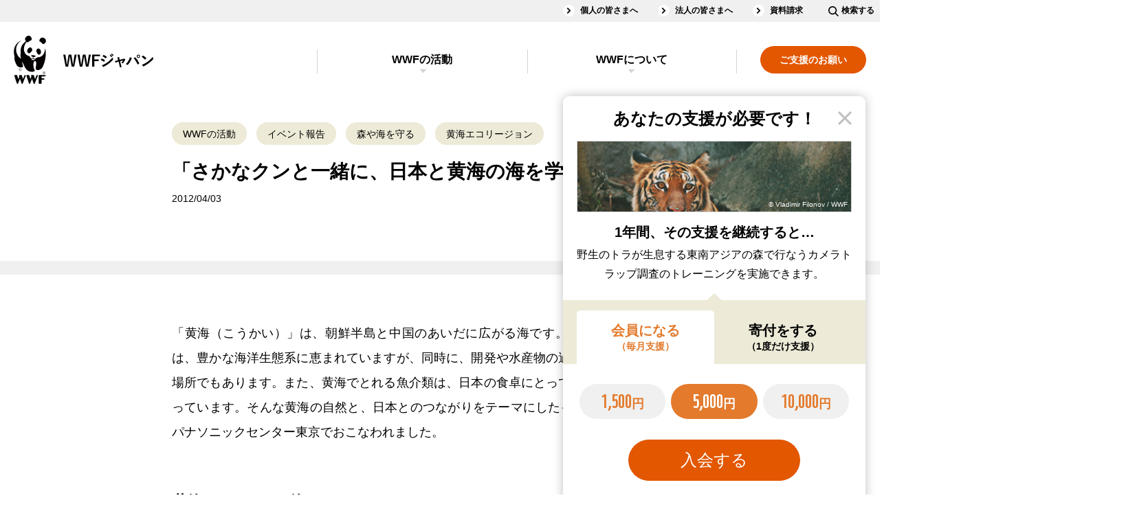

--- FILE ---
content_type: text/html;charset=utf-8
request_url: https://www.wwf.or.jp/activities/eventreport/2334.html
body_size: 13041
content:
<!DOCTYPE html><html>
<head>
<meta http-equiv="Content-Type" content="text/html; charset=utf-8"><meta name="author" content="WWFジャパン">
<meta name="description" content="「黄海（こうかい）」は、朝鮮半島と中国のあいだに広がる海です。広大な大陸棚を持つ黄海は、豊かな海洋生態系に恵まれていますが、同時に、開発や水産物の過剰利用が心配されている場所でもあります。また、黄海でとれる魚介類は、日本の食卓にとっても、欠かせないものとなっています。そんな黄海の自然と、日本とのつながりをテーマにしたイベントが、2012年3月にパナソニックセンター東京でおこなわれました。">
<meta name="keywords" content="森や海を守る,黄海エコリージョン,海洋の保全,持続可能な漁業の推進,中国,韓国,渡り鳥">
<title>「さかなクンと一緒に、日本と黄海の海を学ぼう」を開催 ｜WWFジャパン</title>
<meta name="viewport" content="width=device-width">
<meta name="robots" content="max-image-preview:large">
<meta property="og:title" content="「さかなクンと一緒に、日本と黄海の海を学ぼう」を開催">
<meta property="og:type" content="article">
<meta property="og:description" content="「黄海（こうかい）」は、朝鮮半島と中国のあいだに広がる海です。広大な大陸棚を持つ黄海は、豊かな海洋生態系に恵まれていますが、同時に、開発や水産物の過剰利用が心配されている場所でもあります。また、黄海でとれる魚介類は、日本の食卓にとっても、欠かせないものとなっています。そんな黄海の自然と、日本とのつながりをテーマにしたイベントが、2012年3月にパナソニックセンター東京でおこなわれました。">
<meta property="og:url" content="https://www.wwf.or.jp/activities/eventreport/2334.html">
<meta property="og:image" content="https://www.wwf.or.jp/shared/images/ogp.jpg">
<meta property="og:site_name" content="WWFジャパン">
<meta property="og:locale" content="ja_JP">
<meta property="fb:page_id" content="123353001068293">
<meta property="fb:app_id" content="401429776626229">
<meta property="article:publisher" content="https://www.facebook.com/WWFJapan">
<meta name="twitter:card" content="summary_large_image">
<meta name="twitter:site" content="@WWFJapan">
<meta name="format-detection" content="telephone=no">


<link rel="canonical" href="https://www.wwf.or.jp/activities/eventreport/2334.html">


<link rel="stylesheet" href="/shared/css/slick/slick.css">
<link rel="stylesheet" href="/shared/css/slick/slick-theme.css">
<link rel="stylesheet" href="/shared/css/screen_2018.css?230919" media="all">
<link rel="stylesheet" href="/shared/css/print.css" media="print">
<link rel="stylesheet" type="text/css" href="/shared/css/blog_font.css" media="all" />
<!--[if lt IE 9]>
<script src="/shared/js/html5shiv.js"></script>
<![endif]-->

<style>
  p {
    text-align: justify;
    text-justify: inter-character;
  }

  @media screen and (max-width: 769px) {
    @keyframes keyframes1 {
      0% {
        bottom: -517px;
      }
      to {
        bottom: -690px;
      }
    }
    #cvTab_content {
      animation: keyframes1 2.5s;
    }
  }
  @media screen and (min-width: 757px), print {
    @keyframes keyframes2 {
      0% {
        bottom: -199px;
      }
      to {
        bottom: -719px;
      }
    }
    #cvTab_content {
      animation: keyframes2 3s;
    }
    ul {
      padding: 5px 0 0;
      margin: 0 20px 34px 54px;
      font-size: 18px;
      line-height: 1.75;
    }
    ol {
      padding: 5px 0 0;
      margin: 0 20px 34px 54px;
      font-size: 18px;
      line-height: 1.75;
    }
    .mainTitle,
    h1 {
      font-size: 52px;
      line-height: 1.3076923;
      margin-bottom: 7px;
    }
    .titStyle1,
    h2 {
      font-size: 42px;
      line-height: 1.4047619;
      margin-top: 67px;
      margin-bottom: 30px;
    }
    .titStyle2,
    h3 {
      font-size: 32px;
      line-height: 1.4375;
      margin: 72px 0 33px;
    }
    .mainTitle + p,
    h1 + p {
      margin-top: 32px;
      margin-bottom: 24px;
    }
    p {
      font-size: 18px;
      line-height: 2;
      margin-bottom: 31px;
    }
  }
  
  @media screen and (max-width: 756px) {
    .mainTitle,
    h1 {
      font-size: 35px;
      line-height: 1.3571428;
      margin-bottom: 10.5px;
    }
    .titStyle1,
    h2 {
      font-size: 31px;
      line-height: 1.4032258;
      margin: 50px 0 33px;
    }
    .titStyle2,
    h3 {
      font-size: 25px;
      line-height: 1.46;
      margin: 50px 0 28px;
    }
    p {
      font-size: 16px;
      line-height: 2;
      margin-bottom: 22.5px;
    }
  }
</style>



 

<script>
    window.dataLayer = window.dataLayer || [];
    dataLayer.push({
        'datePublished': '2012-04-03',
        'mainTheme': '森や海を守る'
    });
</script>

<!-- Google Tag Manager -->
<script>(function(w,d,s,l,i){w[l]=w[l]||[];w[l].push({'gtm.start':
new Date().getTime(),event:'gtm.js'});var f=d.getElementsByTagName(s)[0],
j=d.createElement(s),dl=l!='dataLayer'?'&l='+l:'';j.async=true;j.src=
'https://www.googletagmanager.com/gtm.js?id='+i+dl;f.parentNode.insertBefore(j,f);
})(window,document,'script','dataLayer','GTM-PLMW');</script>
<!-- /Google Tag Manager --><script type="application/ld+json">
{
  "@context": "https://schema.org",
  "@type": "Article",
  "headline": "「さかなクンと一緒に、日本と黄海の海を学ぼう」を開催",
  "image": [
    "https://www.wwf.or.jp/shared/images/intro_structured_data/eyecatch.png"  
   ],
  "datePublished": "2012-04-03T10:12+09:00",
  "dateModified": "2012-04-03T10:59+09:00",
  "author": {
    "@type": "Organization",
    "name": "WWFジャパン"
  }
}
</script>
</head>
<body class="drawer drawer--right">
<!-- ↓GTM -->
<noscript><iframe src="https://www.googletagmanager.com/ns.html?id=GTM-PLMW"
height="0" width="0" style="display:none;visibility:hidden"></iframe></noscript>
<!-- ↑GTM -->
<div id="fb-root"></div>
<script>(function(d, s, id) {
  var js, fjs = d.getElementsByTagName(s)[0];
  if (d.getElementById(id)) return;
  js = d.createElement(s); js.id = id;
  js.src = "//connect.facebook.net/ja_JP/all.js#xfbml=1&appId=161247427293600";
  fjs.parentNode.insertBefore(js, fjs);
}(document, 'script', 'facebook-jssdk'));</script>
<div id="wrapperArea">
<header id="headerArea">
	<div class="headerArea-pc">
		<nav class="headerArea-nav clearfix">
			<div class="headerArea-nav__inline-gray clearfix">
				<ul class="headerArea-nav__inline-gray-list"><!--
					--><li><a href="/members/">個人の皆さまへ</a></li><!--
					--><li><a href="/corp/">法人の皆さまへ</a></li><!--
					--><li><a href="/support/application/">資料請求</a></li><!--
					--><li class="searchInput__pc"><dl><dt class="searchInput__pc-btn"><img src="/shared/svg/icons_search.svg" alt=""><span class="searchInput__pc-btn_text">検索する</span></dt><dd class="searchInput__pc-toggle"><form id="cse-search-box" action="/search.html" class="pc-searchform">
							<input type="hidden" name="cx" value="003703045657839985411:3hzf67cfykc" />
							<input type="hidden" name="ie" value="UTF-8" />
							<input type="text" name="q" size="31" class="pc-searchform-input" />
							<button type="submit" name="sa" value="送信" class="pc-searchform-submit" />
							</form>
							<script type="text/javascript" src="//www.google.com/cse/brand?form=cse-search-box&lang=ja"></script></dd></dl></li><!--
				--></ul>
			</div>
			<div class="headerArea-nav__inline clearfix">
				<p class="headerArea-nav__logo"><a href="/"><img src="/shared/svg/icons_title.svg" alt="WWFジャパン"></a></p>
				<div class="headerArea-pc__drawer-nav clearfix">
					<ul class="headerArea-nav__cv">
						<li><a href="/support/"><span>ご支援のお願い</span></a></li>
					</ul>
					<div id="headerAccordionPC" class="headerArea-nav__inline-accordionBox headerArea-nav__accordionBox">
						<dl class="headerArea-nav__inline-accordion headerArea-nav__accordion">
							<dt><a id="headerActivities" href="/activities/">WWFの活動</a></dt>
							<dd><ul>
								<li class="group-nr"><a href="/activities/news_and_reports/">ニュース・活動報告<small style="display: none">New!</small></a></li>
								<li class="group-ev"><a href="/event/">イベント<small style="display: none">New!</small></a></li>
								<li class="group-pj"><a href="/activities/project/">注目の活動特集<small style="display: none">New!</small></a></li>
								<li class="group-sb"><a href="/staffblog/">スタッフブログ<small style="display: none">New!</small></a></li>
							</ul></dd>
						</dl>
						<dl class="headerArea-nav__inline-accordion headerArea-nav__accordion">
							<dt><a id="headerAbout" href="/aboutwwf/">WWFについて</a></dt>
							<dd><ul>
								<li><a href="/aboutwwf/japan/">WWFジャパンについて</a></li>
								<li><a href="/aboutwwf/earth/">環境問題とは？</a></li>
								<li><a href="/aboutwwf/history/">WWFの歴史</a></li>
							</ul></dd>
						</dl>
						<div class="headerArea-nav__inline-gray">
							<ul class="headerArea-nav__inline-gray-list"><!--
								--><li><a href="/magazine/">メールマガジン</a></li><!--
								--><li><a href="/info/faq/">よくあるご質問</a></li><!--
							--></ul>
						</div>
					</div>
				</div>
			</div>
		</nav>
	</div>
	<div class="headerArea-sp">
		<nav class="headerArea-nav clearfix">
			<div class="headerArea-nav__inline clearfix">
				<p class="headerArea-nav__logo"><a href="/"><img src="/shared/svg/icons_title.svg" alt="WWFジャパン"></a></p>
				<button type="button" class="drawer-toggle drawer-hamburger">
					<span class="sr-only">toggle navigation</span>
					<span class="drawer-hamburger-icon"></span>
				</button>
				<div class="drawer-nav">
					<div class="drawer-menu">
						<div class="drawer-body">
							<div class="searchInput__sp"><form id="sp-cse-search-box" action="/search.html" class="sp-searchform">
									<input type="hidden" name="cx" value="003703045657839985411:3hzf67cfykc" />
									<input type="hidden" name="ie" value="UTF-8" />
									<input type="text" name="q" size="31" class="sp-searchform-input" />
									<button type="submit" name="sa" value="送信" class="sp-searchform-submit" />
								</form>
								<script type="text/javascript" src="//www.google.com/cse/brand?form=cse-search-box&lang=ja"></script></div>
							<ul class="headerArea-nav__cv">
								<li><a href="/support/"><span>ご支援のお願い</span></a></li>
							</ul>
							<div id="headerAccordionSP" class="headerArea-nav__inline-accordionBox headerArea-nav__accordionBox">
								<dl class="headerArea-nav__inline-accordion headerArea-nav__accordion">
									<dt><a href="/activities/">WWFの活動</a></dt>
									<dd><ul>
										<li><a href="/activities/">WWFの活動</a></li>
										<li class="group-nr"><a href="/activities/news_and_reports/">ニュース・活動報告<small style="display: none">New!</small></a></li>
										<li class="group-ev"><a href="/event/">イベント<small style="display: none">New!</small></a></li>
										<li class="group-pj"><a href="/activities/project/">注目の活動特集<small style="display: none">New!</small></a></li>
										<li class="group-sb"><a href="/staffblog/">スタッフブログ<small style="display: none">New!</small></a></li>
									</ul></dd>
								</dl>
								<dl class="headerArea-nav__inline-accordion headerArea-nav__accordion">
									<dt><a href="/aboutwwf/">WWFについて</a></dt>
									<dd><ul>
										<li><a href="/aboutwwf/">WWFについて</a></li>
										<li><a href="/aboutwwf/japan/">WWFジャパンについて</a></li>
										<li><a href="/aboutwwf/earth/">環境問題とは？</a></li>
										<li><a href="/aboutwwf/history/">WWFの歴史</a></li>
									</ul></dd>
								</dl>
							</div>
							<ul class="headerArea-nav__inline-another"><!--
								--><li><a href="/members/">個人の皆さまへ</a></li><!--
								--><li><a href="/corp/">法人の皆さまへ</a></li><!--
								--><li><a href="/magazine/">メールマガジン</a></li><!--
								--><li><a href="/info/faq/">よくあるご質問</a></li><!--
								--><li><a href="/support/application/">資料請求</a></li><!--
							--></ul>
						</div>
					</div>
				</div>
			</div>
		</nav>
	</div>
</header>
  <div class="drawer-container t-gutter" role="main">
<div id="popupCvTab">
	<div id="cvTab_overlay" class="popup-overlay"></div>
	<dl id="cvTab_content" class="popup supportArea">
		<dt id="cvTab_header" class="supportArea__title">あなたの支援が必要です！</dt>
		<dd id="cvTab_body">
			<div class="ifsupport ifsupport__monthly1000" data-support_content="1">
				<div class="supportArea__image"><figure><img src="/shared/images/2018/supportArea__image_1000_popup.jpg" alt="" class="objectFitImage"><figcaption>&copy; Natalie Bowes / WWF-Canada</figcaption></figure></div>
				<h3 class="supportArea__title">1年間その支援を継続すると&hellip;</h3>
				<p>南米のチリで海の大切さを伝え、地域の人たちにも<br class="spInline">その保全に参加してもらう普及活動を<br class="spInline">1回実施できます。</p>
			</div>
			<div class="ifsupport ifsupport__monthly5000 checked" data-support_content="2">
				<div class="supportArea__image"><figure><img src="/shared/images/2018/supportArea__image_5000_popup.jpg" alt="" class="objectFitImage"><figcaption>&copy; Vladimir Filonov / WWF</figcaption></figure></div>
				<h3 class="supportArea__title">1年間、その支援を継続すると&hellip;</h3>
				<p>野生のトラが生息する東南アジアの森で行なう<br class="spInline">カメラトラップ調査のトレーニングを<br class="spInline">実施できます。</p>
			</div>
			<div class="ifsupport ifsupport__monthly10000" data-support_content="3">
				<div class="supportArea__image"><figure><img src="/shared/images/2018/supportArea__image_10000_popup.jpg" alt="" class="objectFitImage"><figcaption>&copy; Ola Jennersten / WWF-Sweden</figcaption></figure></div>
				<h3 class="supportArea__title">1年間、その支援を継続すると&hellip;</h3>
				<p>スマトラの熱帯林で、<br class="spInline">違法伐採や野生動物の密猟を防ぐパトロールを<br class="spInline">14日間、支えることができます。</p>
			</div>
			<div class="ifsupport ifsupport__once1000" data-support_content="4">
				<div class="supportArea__image"><figure><img src="/shared/images/2018/supportArea__image_1000_popup.jpg" alt="" class="objectFitImage"><figcaption>&copy; Natalie Bowes / WWF-Canada</figcaption></figure></div>
				<h3 class="supportArea__title">毎月この金額を一年ご寄付頂くと&hellip;</h3>
				<p>南米のチリで海の大切さを伝え、地域の人たちにも<br class="spInline">その保全に参加してもらう普及活動を<br class="spInline">1回実施できます。</p>
			</div>
			<div class="ifsupport ifsupport__once5000" data-support_content="5">
				<div class="supportArea__image"><figure><img src="/shared/images/2018/supportArea__image_5000_popup.jpg" alt="" class="objectFitImage"><figcaption>&copy; Vladimir Filonov / WWF</figcaption></figure></div>
				<h3 class="supportArea__title">毎月この金額を一年ご寄付頂くと&hellip;</h3>
				<p>野生のトラが生息する東南アジアの森で行なう<br class="spInline">カメラトラップ調査のトレーニングを<br class="spInline">実施できます。</p>
			</div>
			<div class="ifsupport ifsupport__once10000" data-support_content="6">
				<div class="supportArea__image"><figure><img src="/shared/images/2018/supportArea__image_10000_popup.jpg" alt="" class="objectFitImage"><figcaption>&copy; Ola Jennersten / WWF-Sweden</figcaption></figure></div>
				<h3 class="supportArea__title">毎月この金額を一年ご寄付頂くと&hellip;</h3>
				<p>スマトラの熱帯林で、<br class="spInline">違法伐採や野生動物の密猟を防ぐパトロールを<br class="spInline">14日間、支えることができます。</p>
			</div>
			<div class="supportArea__choose">
				<ul class="supportArea__tab">
					<li class="current" data-click="tab" data-target_content="1">会員になる<small>（毎月支援）</small></li>
					<li data-click="tab" data-target_content="2">寄付をする<small>（1度だけ支援）</small></li>
				</ul>
				<div class="supportArea__contents">
					<div class="supportArea__content" data-tab_content="1">
						<form action="https://my.wwf.or.jp/forms/s/membership" method="get" target="_blank">
						<input type="hidden" name="button" id="Admission" value="1">
						<ul class="btn">
							<li><input type="radio" name="member" id="popup_monthly1000" class="monthly1000" value="m1000" data-click="support" data-target_content="1"><label for="popup_monthly1000"><span class="num">1,500</span>円<span class="animation"></span></label></li>
							<li><input type="radio" name="member" id="popup_monthly5000" class="monthly5000" value="m5000" checked="checked" data-click="support" data-target_content="2"><label for="popup_monthly5000"><span class="num">5,000</span>円<span class="animation"></span></label></li>
							<li><input type="radio" name="member" id="popup_monthly10000" class="monthly10000" value="m10000" data-click="support" data-target_content="3"><label for="popup_monthly10000"><span class="num">10,000</span>円<span class="animation"></span></label></li>
						</ul>
						<ul class="btn supportArea__submit">
							<li><span class="frame"></span><input type="submit" value="入会する"><span class="animation"></span></li>
						</ul>
						</form>
					</div>
					<div class="supportArea__content" data-tab_content="2" style="display: none;">
						<form action="https://my.wwf.or.jp/forms/s/donation" method="get" target="_blank">
						<ul class="btn">
							<li><input type="radio" name="gaku" value="1000" id="popup_once1000" class="once1000" data-click="support" data-target_content="4"><label for="popup_once1000"><span class="num">1,000</span>円<span class="animation"></span></label></li>
							<li><input type="radio" name="gaku" value="5000" id="popup_once5000" class="once5000" checked="checked" data-click="support" data-target_content="5"><label for="popup_once5000"><span class="num">5,000</span>円<span class="animation"></span></label></li>
							<li><input type="radio" name="gaku" value="10000" id="popup_once10000" class="once10000" data-click="support" data-target_content="6"><label for="popup_once10000"><span class="num">10,000</span>円<span class="animation"></span></label></li>
						</ul>
						<ul class="btn supportArea__submit">
							<li><span class="frame"></span><input type="submit" value="寄付する"><span class="animation"></span></li>
						</ul>
						</form>
					</div>
				</div>
			</div>
		</dd>
	</dl>
</div>


  <input type="hidden" name="article-id" value="2334"/>
  <input type="hidden" name="article-kind" value="7"/>
  <div id="bodyArea">
    <section>
      <div class="bodyAreaBg clearfix">
        <div class="articleBody sectionBody__pc-780 sectionBody__sp moreButtonAutoSp">
          <ul class="tablink">
            <li>
              <a href="/activities/list_all.html">WWFの活動</a>
            </li>
            <li>
              <a href="/activities/eventreport/" >イベント報告</a>
            </li>

            <li>
              <a href="/tags_ft_2/">森や海を守る</a>
            </li>
            <li>
              <a href="/tags_c_20/">黄海エコリージョン</a>
            </li>
          </ul>
          <h1 class="mainTitle">
            「さかなクンと一緒に、日本と黄海の海を学ぼう」を開催
          </h1>
          <div class="articleInfo clearfix">
            <p class="articleDate">2012/04/03</p>

            <!-- /articleInfo -->
          </div>
          <div class="hr01_separate"><hr></div>
  <p class="readText">「黄海（こうかい）」は、朝鮮半島と中国のあいだに広がる海です。広大な大陸棚を持つ黄海は、豊かな海洋生態系に恵まれていますが、同時に、開発や水産物の過剰利用が心配されている場所でもあります。また、黄海でとれる魚介類は、日本の食卓にとっても、欠かせないものとなっています。そんな黄海の自然と、日本とのつながりをテーマにしたイベントが、2012年3月にパナソニックセンター東京でおこなわれました。</p> <h2><span>黄海ってどんな海？</span></h2> <div class="twoColumnsType3 clearfix"><div class="column"><p>2012年3月10日～21日には、パネル展「黄海エコリージョン展 ～おとなりの海、黄海について知ろう～」と、「さかなクンイラスト展」が開かれました。</p> <p>黄海は日本のすぐ隣にある海ですが、あまり日本で知られているとはいえません。「こうかい」と聞くと、アラビア半島とアフリカ大陸の間にある「紅海」を連想する人のほうが多いくらいです。</p> <p>そこで、「黄海エコリージョン展」では、黄海の風景や、そこにすむ生きもの、人と海とのつながりなどについて、子どもたちにもすぐわかる展示を用意しました。黄海にすむ「アザラシくん」が案内役になって、引き潮になると現れる広大な干潟のことや、人間にとっても、動物にとっても大切な自然であることなどを紹介しました。</p> <p>また、併設して、おさかな博士として有名な「さかなクン」のイラスト展も公開されました。黄海には、日本の海と共通する生きものもいっぱいいます。</p> <p>会場には、さかなクンが描いた黄海にすむ魚のイラスト20点が並びました。何でもかんでも食べてしまう大食いの「タラ」や、アシカのような鳴き声を出す「オオニベ」など、生きものたちそれぞれの特徴を絶妙にとらえたさかなクンのイラストに、みんな釘付けでした。</p> <h2><span>満員御礼のトークショー</span></h2> <p>週末にあたる3月17日と18日には、さかなクンのトークショーも開かれました。1日に２ステージ、合計４ステージのトークショーは、毎回すべて満席（1回の定員は300名）。多くの方々に「おとなりの海・黄海」をご紹介することができました。</p> <!-- /column --></div> <div class="columnEnd"><div class="image"><form mt:asset-id="8848" class="mt-enclosure mt-enclosure-image" style="display: inline;"><img width="200" height="301" alt="20120403a.jpg" src="/activities/2012/04/03/20120403a.jpg" class="mt-image-none" style="" /></form></div> <div class="image"><form mt:asset-id="8849" class="mt-enclosure mt-enclosure-image" style="display: inline;"><img width="200" height="158" alt="20120403b.jpg" src="/activities/2012/04/03/20120403b.jpg" class="mt-image-none" style="" /></form></div> <p class="caption">満員御礼！さかなクンのトークショー</p> <!-- /column --></div> <!-- /twoColumnsType3 --></div> <div class="twoColumnsType3 clearfix"><div class="column"><p>トークの内容は、2日間それぞれに別のテーマが設けられています。17日は「黄海にはこんなにお魚がいっぱい」、翌18日は「黄海と日本の海はつながっていた」です。</p> <p>カタクチイワシやイイダコ、イカなど、日本でも全国的におなじみの生きものをはじめ、ムツゴロウやアンコウなど、ちょっと変わった魚たちが、日本にも、黄海にもすんでいることを、みんなで楽しく学ぶことができました。</p> <p>トークショーがおこなわれた2日間には、さかなクンのイラストをもとに作った「「黄海生き物ぬり絵」も用意されていました。子どもたちは、周囲に飾られたさかなクンのイラストを参考にしながら、ぬり絵に挑戦することで、実は複雑な色彩や模様を持っている魚たちの姿を、心に刻んでくれたようです。</p> <!-- /column --></div> <div class="columnEnd"><div class="image"><form mt:asset-id="8850" class="mt-enclosure mt-enclosure-image" style="display: inline;"><img width="200" height="133" alt="20120403c.jpg" src="/activities/2012/04/03/20120403c.jpg" class="mt-image-none" style="" /></form></div> <p class="caption">会場となったパナソニックセンター東京</p> <!-- /column --></div> <!-- /twoColumnsType3 --></div> <h2><span>黄海の生物多様性を守るために</span></h2> <div class="twoColumnsType3 clearfix"><div class="column"><p>WWFは、2002年から、黄海エコリージョンの保全に取り組んでいます。「黄海エコリージョン」とは、黄海、渤海および東シナ海の一部を含めた約46万平方キロの海域で、ひとつながりの生態系を有している地域です。</p> <p>2007年からは、パナソニック株式会社が単独スポンサーとなり、7年にわたる「黄海エコリージョン支援プロジェクト」が始まりました。今回のパナソニックセンター東京でのイベントも、WWFとパナソニックによる黄海の生物多様性の保全活動の一環として実現しました。</p> <p>日本のすぐ隣にあって、日本の食卓をも支えている黄海。日本、中国、韓国の3カ国が協力して、沿岸の人々の暮らしとともに、海の生物多様性を守るプロジェクトが進んでいます。</p> <!-- /column --></div> <div class="columnEnd"><div class="image"><form mt:asset-id="8851" class="mt-enclosure mt-enclosure-image" style="display: inline;"><img width="200" height="150" alt="20120403d.jpg" src="/activities/2012/04/03/20120403d.jpg" class="mt-image-none" style="" /></form></div> <p class="caption">さかなクンのすばらしいイラストも！</p> <!-- /column --></div> <!-- /twoColumnsType3 --></div>

          <!-- この記事をシェアするを挿入 -->
          <section class="bodyAreaBg bodyAreaBg_none socialBtnArea">
            <div class="sectionBody__pc-780 sectionBody__sp">
              <h3 class="titStyle2 center PChidden SPhidden">この記事をシェアする</h3>
              <ul class="socialBtn"><!--
                --><li class="twitter"><a href="http://twitter.com/share?count=horizontal&amp;original_referer=https://www.wwf.or.jp/activities/eventreport/2334.html&amp;text=%E3%80%8C%E3%81%95%E3%81%8B%E3%81%AA%E3%82%AF%E3%83%B3%E3%81%A8%E4%B8%80%E7%B7%92%E3%81%AB%E3%80%81%E6%97%A5%E6%9C%AC%E3%81%A8%E9%BB%84%E6%B5%B7%E3%81%AE%E6%B5%B7%E3%82%92%E5%AD%A6%E3%81%BC%E3%81%86%E3%80%8D%E3%82%92%E9%96%8B%E5%82%AC&amp;url=https://www.wwf.or.jp/activities/eventreport/2334.html&amp;via=wwfjapan" onclick="javascript:window.open(this.href, 'tweetwindow', ['width=632','height=456','location=yes','resizable=yes','toolbar=no','menubar=no','scrollbars=no','status=no']); return false;">Twitter</a></li><!--
                --><li class="facebook"><a href="http://www.facebook.com/share.php?u=https://www.wwf.or.jp/activities/eventreport/2334.html" onclick="javascript:window.open(this.href, 'facebookwindow', ['width=632','height=456','location=yes','resizable=yes','toolbar=no','menubar=no','scrollbars=no','status=no']); return false;">facebook</a></li><!--
                --><li class="line"><a href="http://line.me/R/msg/text/?https://www.wwf.or.jp/activities/eventreport/2334.html">LINE</a></li><!--
              --></ul>
            <!-- /sectionBody --></div>
          </section>
          <!-- /sectionBody__pc-780 sectionBody__sp --></div>
        <!-- /bodyAreaBg --></div>
      <!-- 海外、ボランティアの有無で表示の判定を追加 -->
      <section>
          <div class="bodyAreaBg">
            <div class="sectionBody__pc-780 sectionBody__sp clearfix keywordsArea">
              <h2 class="titStyle2_logo titStyle2_logo_3">関連キーワード</h2>
              <ul class="tablink"><!--
                --><li><a href="/tags_ft_2/">森や海を守る</a></li><!--
                --><li><a href="/tags_c_20/">黄海エコリージョン</a></li><!--
                --><li><a href="/tags_c_17/">海洋の保全</a></li><!--
                --><li><a href="/tags_c_28/">持続可能な漁業の推進</a></li><!--
                --><li><a href="/tags_k_328/">中国</a></li><!--
                --><li><a href="/tags_k_222/">韓国</a></li><!--
                --><li><a href="/tags_k_340/">渡り鳥</a></li><!--
          --></ul>
          <ul class="btn">
            <li><a href="/tags_all/?four_theme=2">もっと見る</a></li>
          </ul>
          <!-- /sectionBody --></div>
  <!-- /bodyAreaBg --></div>
      </section>
      <section>
        <div class="bodyAreaBg">
          <div class="sectionBody__pc-980 sectionBody__sp clearfix">
            <h2 class="titStyle2_logo titStyle2_logo_5">あわせて読みたい</h2>
            <ul class="listLink listLinkType3">
              <li>
                <a href="/activities/activity/6169.html">
                  <div class="image">
                    <figure>
                      <img data-src="/image/article/article_images/20260114biodiv00s.webp" alt="" class="imgExpansion objectFitImage lazyload" src="/shared/images/blank.png">
                      <figcaption>© Cat Holloway / WWF</figcaption>
                    </figure>
                  </div>
                  <ul class="tablink">
                    <li>WWFの活動</li>
                    <li>活動報告</li>
                  </ul>
                  <p>「国連公海等生物多様性協定（BBNJ協定）」の発効を歓迎</p>
                  <time datetime="2026/01/15">2026/01/15</time>
                </a>
              </li>
              <li>
                <a href="/activities/opinion/6162.html">
                  <div class="image">
                    <figure>
                      <img data-src="/image/article/article_images/20251225forest00s.webp" alt="" class="imgExpansion objectFitImage lazyload" src="/shared/images/blank.png">
                      <figcaption>© Tsubasa Iwabuchi / WWF-Japan</figcaption>
                    </figure>
                  </div>
                  <ul class="tablink">
                    <li>WWFの活動</li>
                    <li>オピニオン</li>
                  </ul>
                  <p>インドネシアの洪水被害――「森の防災機能」を取り戻すために</p>
                  <time datetime="2025/12/25">2025/12/25</time>
                </a>
              </li>
              <li>
                <a href="/staffblog/campaign/6158.html">
                  <div class="image">
                    <figure>
                      <img data-src="/image/article/article_images/20251223sustainable00s.webp" alt="" class="imgExpansion objectFitImage lazyload" src="/shared/images/blank.png">
                      <figcaption></figcaption>
                    </figure>
                  </div>
                  <ul class="tablink">
                    <li>スタッフブログ</li>
                    <li>支援・キャンペーン</li>
                  </ul>
                  <p>マイページご利用をありがとうございます！</p>
                  <time datetime="2025/12/23">2025/12/23</time>
                </a>
              </li>
            </ul>
            <!-- /sectionBody -->
          </div>
          <!-- /bodyAreaBg -->
        </div>
      </section>
      <section>
        <div class="bodyAreaBg">
          <div class="sectionBody__pc-980 sectionBody__sp clearfix newArticleMore">
            <h2 class="titStyle2_logo titStyle2_logo_7">最新記事</h2>
            <ul class="listLink listLinkType4">
<li data-id="6169">
  <a href="/activities/activity/6169.html">
    <div class="image">
      <img data-src="/image/article/article_images/20260114biodiv00s.webp" alt="" class="imgExpansion objectFitImage lazyload">
    </div>
    <div class="text">
      <ul class="tablink">
        <li>WWFの活動</li>
        <li>活動報告</li>
      </ul>
      <p>「国連公海等生物多様性協定（BBNJ協定）」の発効を歓迎</p>
      <div class="absolute">
        <time datetime="2026/01/15">2026/01/15</time>
        <p class="figcaption">© Cat Holloway / WWF</p>
      </div>
    </div>
  </a>
</li>
<li data-id="6167">
  <a href="/activities/eventreport/6167.html">
    <div class="image">
      <img data-src="/image/article/article_images/20260113water00s.webp" alt="" class="imgExpansion objectFitImage lazyload">
    </div>
    <div class="text">
      <ul class="tablink">
        <li>WWFの活動</li>
        <li>イベント報告</li>
      </ul>
      <p>イベント開催報告：東与賀の水田・水路の生きものと米作り</p>
      <div class="absolute">
        <time datetime="2026/01/14">2026/01/14</time>
        <p class="figcaption">© WWF-Japan</p>
      </div>
    </div>
  </a>
</li>
<li data-id="6166">
  <a href="/activities/eventreport/6166.html">
    <div class="image">
      <img data-src="/image/article/article_images/20240926_sustainable01.webp" alt="" class="imgExpansion objectFitImage lazyload">
    </div>
    <div class="text">
      <ul class="tablink">
        <li>WWFの活動</li>
        <li>イベント報告</li>
      </ul>
      <p>TNFD開示の到達点と次のステップ ～ネイチャーポジティブにつながる情報発信への進化～</p>
      <div class="absolute">
        <time datetime="2026/01/07">2026/01/07</time>
        <p class="figcaption">© naturepl.com / Nick Upton / 2020VISION / WWF</p>
      </div>
    </div>
  </a>
</li>
<li data-id="6165">
  <a href="/staffblog/tips/6165.html">
    <div class="image">
      <img data-src="/image/article/article_images/20260106wildlife00s.webp" alt="" class="imgExpansion objectFitImage lazyload">
    </div>
    <div class="text">
      <ul class="tablink">
        <li>スタッフブログ</li>
        <li>豆知識</li>
      </ul>
      <p>新年に考えたい”ペットを飼う責任”とチェックリスト</p>
      <div class="absolute">
        <time datetime="2026/01/07">2026/01/07</time>
        <p class="figcaption">© WWF-Malaysia / Mazidi Abd Ghani</p>
      </div>
    </div>
  </a>
</li>
            </ul>
            <ul class="btn">
              <li>
                <a href="/newarticles">もっと見る</a>
              </li>
            </ul>
            <!-- /sectionBody -->
          </div>
          <!-- /bodyAreaBg -->
        </div>
      </section>

<section id="footerCvTab" class="step checking" data-step="footerCvTab">
  <div class="bodyAreaBg_e37a2c nav_support_bodyAreaBg">
    <div class="sectionBody__pc-780 sectionBody__sp">
      <h2 class="titStyle1 center nav_support_titStyle1">
        あなたの支援が<br class="spInline" />必要です！
      </h2>
      <p>
        私たちの活動は、皆さまのご支援によって行われています。人類を含む全ての生き物と自然が調和して生きていける未来のために、ご支援をお願い致します。
      </p>
    </div>
    <div class="sectionBody__pc-980 sectionBody__sp clearfix">
      <section class="supportArea nav_supportArea clearfix">
        <div class="ifsupport ifsupport__monthly1000" data-support_content="1">
          <div class="supportArea__image">
            <figure>
              <img
                src="/shared/images/2018/supportArea__image_1000.jpg"
                alt=""
                class="objectFitImage"
              />
              <figcaption>&copy; Natalie Bowes / WWF-Canada</figcaption>
            </figure>
          </div>
          <h3 class="supportArea__title">1年間その支援を継続すると&hellip;</h3>
          <p>
            南米のチリで海の大切さを伝え、地域の人たちにも<br
              class="spInline"
            />その保全に参加してもらう普及活動を<br
              class="spInline"
            />1回実施できます。
          </p>
        </div>
        <div
          class="ifsupport ifsupport__monthly5000 checked"
          data-support_content="2"
        >
          <div class="supportArea__image">
            <figure>
              <img
                src="/shared/images/2018/supportArea__image_5000.jpg"
                alt=""
                class="objectFitImage"
              />
              <figcaption>&copy; Vladimir Filonov / WWF</figcaption>
            </figure>
          </div>
          <h3 class="supportArea__title">
            1年間、その支援を継続すると&hellip;
          </h3>
          <p>
            野生のトラが生息する東南アジアの森で行なう<br
              class="spInline"
            />カメラトラップ調査の<br
              class="spInline"
            />トレーニングを実施できます。
          </p>
        </div>
        <div class="ifsupport ifsupport__monthly10000" data-support_content="3">
          <div class="supportArea__image">
            <figure>
              <img
                src="/shared/images/2018/supportArea__image_10000.jpg"
                alt=""
                class="objectFitImage"
              />
              <figcaption>&copy; Ola Jennersten / WWF-Sweden</figcaption>
            </figure>
          </div>
          <h3 class="supportArea__title">
            1年間、その支援を継続すると&hellip;
          </h3>
          <p>
            スマトラの熱帯林で、<br
              class="spInline"
            />違法伐採や野生動物の密猟を防ぐパトロールを<br
              class="spInline"
            />14日間、支えることができます。
          </p>
        </div>
        <div class="ifsupport ifsupport__once1000" data-support_content="4">
          <div class="supportArea__image">
            <figure>
              <img
                src="/shared/images/2018/supportArea__image_1000.jpg"
                alt=""
                class="objectFitImage"
              />
              <figcaption>&copy; Natalie Bowes / WWF-Canada</figcaption>
            </figure>
          </div>
          <h3 class="supportArea__title">1年間その支援を継続すると&hellip;</h3>
          <p>
            南米のチリで海の大切さを伝え、地域の人たちにも<br
              class="spInline"
            />その保全に参加してもらう普及活動を<br
              class="spInline"
            />1回実施できます。
          </p>
        </div>
        <div class="ifsupport ifsupport__once5000" data-support_content="5">
          <div class="supportArea__image">
            <figure>
              <img
                src="/shared/images/2018/supportArea__image_5000.jpg"
                alt=""
                class="objectFitImage"
              />
              <figcaption>&copy; Vladimir Filonov / WWF</figcaption>
            </figure>
          </div>
          <h3 class="supportArea__title">1年間その支援を継続すると&hellip;</h3>
          <p>
            野生のトラが生息する東南アジアの森で行なう<br
              class="spInline"
            />カメラトラップ調査の<br
              class="spInline"
            />トレーニングを実施できます。
          </p>
        </div>
        <div class="ifsupport ifsupport__once10000" data-support_content="6">
          <div class="supportArea__image">
            <figure>
              <img
                src="/shared/images/2018/supportArea__image_10000.jpg"
                alt=""
                class="objectFitImage"
              />
              <figcaption>&copy; Ola Jennersten / WWF-Sweden</figcaption>
            </figure>
          </div>
          <h3 class="supportArea__title">1年間その支援を継続すると&hellip;</h3>
          <p>
            スマトラの熱帯林で、<br
              class="spInline"
            />違法伐採や野生動物の密猟を防ぐパトロールを<br
              class="spInline"
            />14日間、支えることができます。
          </p>
        </div>
        <div class="supportArea__choose">
          <ul class="supportArea__tab">
            <li class="current" data-click="tab" data-target_content="1">
              会員になる<small>（毎月支援）</small>
            </li>
            <li data-click="tab" data-target_content="2">
              寄付をする<small>（1度だけ支援）</small>
            </li>
          </ul>
          <div class="supportArea__contents">
            <div class="supportArea__content" data-tab_content="1">
              <form
                action="https://my.wwf.or.jp/forms/s/membership"
                method="get"
                target="_blank"
              >
                <input type="hidden" name="button" id="Admission" value="1" />
                <ul class="btn">
                  <li>
                    <input
                      type="radio"
                      name="member"
                      id="nav_monthly1000_footer"
                      class="monthly1000"
                      value="m1000"
                      data-click="support"
                      data-target_content="1"
                    /><label for="nav_monthly1000_footer"
                      ><span class="num">1,500</span>円<span
                        class="animation"
                      ></span
                    ></label>
                  </li>
                  <li>
                    <input
                      type="radio"
                      name="member"
                      id="nav_monthly5000_footer"
                      class="monthly5000"
                      value="m5000"
                      checked="checked"
                      data-click="support"
                      data-target_content="2"
                    /><label for="nav_monthly5000_footer"
                      ><span class="num">5,000</span>円<span
                        class="animation"
                      ></span
                    ></label>
                  </li>
                  <li>
                    <input
                      type="radio"
                      name="member"
                      id="nav_monthly10000_footer"
                      class="monthly10000"
                      value="m10000"
                      data-click="support"
                      data-target_content="3"
                    /><label for="nav_monthly10000_footer"
                      ><span class="num">10,000</span>円<span
                        class="animation"
                      ></span
                    ></label>
                  </li>
                </ul>
                <ul class="btn supportArea__submit">
                  <li>
                    <span class="frame"></span
                    ><input type="submit" value="入会する" /><span
                      class="animation"
                    ></span>
                  </li>
                </ul>
              </form>
            </div>
            <div
              class="supportArea__content"
              data-tab_content="2"
              style="display: none"
            >
              <form
                action="https://my.wwf.or.jp/forms/s/donation"
                method="get"
                target="_blank"
              >
                <ul class="btn">
                  <li>
                    <input
                      type="radio"
                      name="gaku"
                      value="1000"
                      id="nav_once1000"
                      class="once1000"
                      data-click="support"
                      data-target_content="4"
                    /><label for="nav_once1000"
                      ><span class="num">1,000</span>円<span
                        class="animation"
                      ></span
                    ></label>
                  </li>
                  <li>
                    <input
                      type="radio"
                      name="gaku"
                      value="5000"
                      id="nav_once5000"
                      class="once5000"
                      checked="checked"
                      data-click="support"
                      data-target_content="5"
                    /><label for="nav_once5000"
                      ><span class="num">5,000</span>円<span
                        class="animation"
                      ></span
                    ></label>
                  </li>
                  <li>
                    <input
                      type="radio"
                      name="gaku"
                      value="10000"
                      id="nav_once10000"
                      class="once10000"
                      data-click="support"
                      data-target_content="6"
                    /><label for="nav_once10000"
                      ><span class="num">10,000</span>円<span
                        class="animation"
                      ></span
                    ></label>
                  </li>
                </ul>
                <ul class="btn supportArea__submit">
                  <li>
                    <span class="frame"></span
                    ><input type="submit" value="寄付する" /><span
                      class="animation"
                    ></span>
                  </li>
                </ul>
              </form>
            </div>
          </div>
        </div>
      </section>
      <!-- /sectionBody -->
      <div style="text-align: center; color: #fff">
        <p style="font-size: small; text-align: center">
          遺贈遺言・高額寄付に関するご相談は<a
            href="/donate/gift/"
            style="color: #fff"
            >こちら</a
          >
        </p>
      </div>
    </div>
    <!-- /bodyAreaBg -->
  </div>
</section>
<section class="activitiesArea">
  <div class="bodyAreaBg">
    <div class="sectionBody__pc-980 sectionBody__sp">
      <h2 class="activitiesArea_title">
        人と自然が調和して<br class="spInline" />生きられる未来を目指して
      </h2>
      <p class="center">
        WWFは100カ国以上で活動している<br class="spInline" />環境保全団体です。
      </p>
      <ul class="link activitiesArea_link">
        <li class="climate">
          <a href="/activities/climate/"
            >地球温暖化を防ぐ<span>&copy; Elisabeth Kruger / WWF-US</span></a
          >
        </li>
        <li class="resource">
          <a href="/activities/resource/"
            >持続可能な社会を創る<span>&copy; Martin Harvey / WWF</span></a
          >
        </li>
        <li class="wildlife">
          <a href="/activities/wildlife/"
            >野生生物を守る<span
              >&copy; naturepl.com / Francois Savigny / WWF</span
            ></a
          >
        </li>
        <li class="nature">
          <a href="/activities/nature/"
            >森や海を守る<span>&copy; Roger Leguen / WWF</span></a
          >
        </li>
      </ul>
      <!-- /sectionBody -->
    </div>
    <!-- /bodyAreaBg -->
  </div>
</section>
<div class="bodyAreaBg_e0e0e0">
  <div class="sectionBody__pc-980 sectionBody__sp clearfix">
    <div class="nav__socialBtnArea">
      <section style="padding-bottom: 2em">
        <h2 class="titStyle2">WWFの公式アカウントを<br />フォローしよう！</h2>
        <ul class="socialBtn">
          <!--
									-->
          <li class="facebook">
            <a href="https://www.facebook.com/WWFJapan/" target="_blank"
              >facebook</a
            >
          </li>
          <!--
									-->
          <li class="twitter">
            <a href="https://twitter.com/wwfjapan" target="_blank">Twitter</a>
          </li>
          <!--
									-->
          <li class="youtube">
            <a href="https://www.youtube.com/user/WWFJapan" target="_blank"
              >YouTube</a
            >
          </li>
          <!--
									-->
          <li class="instagram">
            <a href="https://www.instagram.com/wwfjapan/" target="_blank"
              >Instagram</a
            >
          </li>
          <!--
								--><!--
								--></ul>
        <h2 class="titStyle2">＼最新情報をお届け！／<br />WWFメールマガジン</h2>
        <div style="text-align: center">
          <a
            href="/magazine/"
            style="
              margin: 0 auto;
              width: 100%;
              max-width: 440px;
              font-size: 24px;
              font-weight: bold;
              text-decoration: none;
              display: block;
              text-align: center;
              padding: 8px 0 10px;
              color: #fff;
              background-color: #000;
              border-radius: 50px;
            "
            >ご登録はこちら
          </a>
        </div>
      </section>
      <!-- /nav__socialBtnArea -->
    </div>
    <div class="nav__mailArea">
      <section>
        <h2 class="titStyle2">＼友だち限定／<br />フォトギャラリー公開中</h2>
        <div style="text-align: center">
          <div style="margin: 0 auto; max-width: 440px">
            <a href="https://line.me/R/ti/p/%40tty9005i"
              ><img
                src="https://www.wwf.or.jp/image/bnr_line_sp.jpg"
                alt="LINE"
                width="100%"
                class="PChidden" />
              <img
                src="https://www.wwf.or.jp/image/bnr_line_pc.jpg"
                alt="LINE"
                width="100%"
                style="border: 5px #999; border-radius: 10px"
                class="SPhidden"
            /></a>
            <div style="margin-top: 20px" class="PChidden">
              <a href="https://line.me/R/ti/p/%40tty9005i"></a>
              <a
                href="https://line.me/R/ti/p/%40tty9005i"
                style="
                  width: 100%;
                  font-size: 24px;
                  font-weight: bold;
                  text-decoration: none;
                  display: block;
                  text-align: center;
                  padding: 8px 0 10px;
                  color: #fff;
                  background-color: #000;
                  border-radius: 50px;
                "
                >友だち登録する
              </a>
            </div>
          </div>
        </div>
      </section>
      <!-- /nav__mailArea -->
    </div>
    <!-- /sectionBody -->
  </div>
  <!-- /bodyAreaBg -->
</div>
			<div class="bodyAreaBg_e0e0e0">
				<div class="sectionBody__pc-980 sectionBody__sp clearfix">
					<nav class="breadcrumbs">
						<ol vocab="http://schema.org/" typeof="BreadcrumbList">
							<li property="itemListElement" typeof="ListItem" class="home"><a href="/" property="item" typeof="WebPage"><span property="name">WWF</span></a><meta property="position" content="1"></li>
							<li property="itemListElement" typeof="ListItem"><a href="/activities/" property="item" typeof="WebPage"><span property="name">WWFの活動</span></a><meta property="position" content="2"></li>
							<li property="itemListElement" typeof="ListItem"><span property="name">「さかなクンと一緒に、日本と黄海の海を学ぼう」を開催</span><meta property="position" content="3"></li>
						</ol>
					</nav>
				<!-- /sectionBody --></div>
			<!-- /bodyAreaBg --></div>
    			<p class="backToTopNavigation"><a href="#wrapperArea" title="このページのトップへ戻る"><span>PAGE TOP</span></a></p>
      </section>
			<footer>
				<div class="sectionBody__pc-980">
					<nav class="footerLinkArea">
						<ul class="footerLink">
							<li><a href="/aboutwwf/">WWFについて</a></li>
							<li><a href="/activities/">WWFの活動</a></li>
							<li><a href="/aboutwwf/welcome/">初めての方へ</a></li>
							<li><a href="/members/">個人の皆さまへ</a></li>
							<li><a href="/corp/">法人の皆様</a></li>
							<li><a href="/press/">報道関係の方</a></li>
							<li><a href="/recinfo/">採用情報</a></li>
							<li><a href="/info/faq/">よくあるご質問</a></li>
							<li><a href="/info/">お問い合わせ</a></li>
						</ul>
						<ul class="footerLink">
							<li><a href="/activities/press/">プレスリリース</a></li>
							<li><a href="/activities/statement/">声明・要請</a></li>
							<li><a href="/top/privacy.html">プライバシーポリシー</a></li>
							<li><a href="/sitemap">サイトマップ</a></li>
							<li><a href="/eng/">English</a></li>
						</ul>
					</nav>
					<div class="region-picker">
					<form name="sort_form">
						<select name="sort" onchange="dropsort()">
						<option value="http://www.panda.org/?referer=wwfja">WWF Global</option>
						<option value="http://www.vidasilvestre.org.ar/?referer=wwfja">Argentina</option>
						<option value="http://armenia.panda.org/?referer=wwfja">Armenia</option>
						<option value="http://www.wwf.at/?referer=wwfja">Austria</option>
						<option value="http://www.wwf.org.au/?referer=wwfja">Australia</option>
						<option value="http://www.wwf.be/?referer=wwfja">Belgium</option>
						<option value="http://www.wwfbhutan.org/?referer=wwfja">Bhutan</option>
						<option value="http://bolivia.panda.org/?referer=wwfja">Bolivia</option>
						<option value="http://www.panda.org/what_we_do/where_we_work/borneo_forests/?referer=wwfja">Borneo</option>
						<option value="http://www.wwf.org.br/?referer=wwfja">Brasil</option>
						<option value="http://www.wwf.bg/?referer=wwfja">Bulgaria</option>
						<option value="http://cambodia.panda.org/?referer=wwfja">Cambodia</option>
						<option value="http://www.wwf.ca/?referer=wwfja">Canada</option>
						<option value="http://www.panda.org/what_we_do/where_we_work/black_sea_basin/caucasus/?referer=wwfja">Caucasus</option>
						<option value="http://www.wwfca.org/?referer=wwfja">Central America</option>
						<option value="http://chile.panda.org/?referer=wwfja">Chile</option>
						<option value="http://en.wwfchina.org/?referer=wwfja">China</option>
						<option value="http://www.wwf.org.co/?referer=wwfja">Colombia</option>
						<option value="http://croatia.panda.org/?referer=wwfja">Croatia</option>
						<option value="http://www.wwf.dk/?referer=wwfja">Denmark</option>
						<option value="http://www.wwf.eu/?referer=wwfja">European Policy Office</option>
						<option value="http://www.wwf.fi/?referer=wwfja">Finland</option>
						<option value="http://www.wwf.fr/?referer=wwfja">France</option>
						<option value="http://www.wwf.de/?referer=wwfja">Germany</option>
						<option value="http://www.panda.org/what_we_do/where_we_work/project/projects_in_depth/mekong_river/?referer=wwfja">Greater Mekong</option>
						<option value="http://www.wwf.gr/?referer=wwfja">Greece</option>
						<option value="http://www.wwfguianas.org/?referer=wwfja">Guianas</option>
						<option value="http://www.wwf.org.hk/?referer=wwfja">Hong Kong</option>
						<option value="http://www.wwf.hu/?referer=wwfja">Hungary</option>
						<option value="http://www.wwfindia.org/?referer=wwfja">India</option>
						<option value="http://www.wwf.or.id/?referer=wwfja">Indonesia</option>
						<option value="http://www.wwf.it/?referer=wwfja">Italy</option>
						<option value="/?referer=wwfja" selected>Japan</option>
						<option value="http://wwfkorea.or.kr/?referer=wwfja">Korea</option>
						<option value="http://www.panda.org/who_we_are/wwf_offices/laos/?referer=wwfja">Laos</option>
						<option value="http://www.wwf.mg/?referer=wwfja">Madagascar</option>
						<option value="http://www.wwf.org.my/?referer=wwfja">Malaysia</option>
						<option value="http://mediterranean.panda.org/?referer=wwfja">Mediterranean</option>
						<option value="http://www.wwf.org.mx/?referer=wwfja">Mexico</option>
						<option value="http://mongolia.panda.org/?referer=wwfja">Mongolia</option>
						<option value="http://www.wwf.org.mz/?referer=wwfja">Mozambique</option>
						<option value="http://nepal.panda.org/?referer=wwfja">Nepal</option>
						<option value="http://www.wnf.nl/?referer=wwfja">Netherlands</option>
						<option value="http://www.wwf.org.nz/?referer=wwfja">New Zealand</option>
						<option value="http://www.wwf.no/?referer=wwfja">Norway</option>
						<option value="http://www.wwfpak.org/?referer=wwfja">Pakistan</option>
						<option value="http://www.panda.org/who_we_are/wwf_offices/papua_new_guinea/?referer=wwfja">Papua New Guinea</option>
						<option value="http://www.wwf.org.py/?referer=wwfja">Paraguay</option>
						<option value="http://peru.panda.org/?referer=wwfja">Peru</option>
						<option value="http://www.wwf.org.ph/?referer=wwfja">Philippines</option>
						<option value="http://www.wwf.pl/?referer=wwfja">Poland</option>
						<option value="http://www.wwf.pt/?referer=wwfja">Portugal</option>
						<option value="http://romania.panda.org/?referer=wwfja">Romania</option>
						
						<option value="http://www.panda.org/who_we_are/wwf_offices/senegal/?referer=wwfja">Senegal</option>
						<option value="http://www.panda.org/sr/?referer=wwfja">Serbia</option>
						<option value="http://www.wwf.sg/?referer=wwfja">Singapore</option>
						<option value="http://www.wwf.org.za/?referer=wwfja">South Africa</option>
						<option value="http://pacific.panda.org/?referer=wwfja">South Pacific</option>
						<option value="http://www.wwf.es/?referer=wwfja">Spain</option>
						<option value="http://www.wwfguianas.org/?referer=wwfja">Suriname</option>
						<option value="http://www.wwf.se/?referer=wwfja">Sweden</option>
						<option value="http://www.wwf.ch/?referer=wwfja">Switzerland</option>
						<option value="http://www.panda.org/who_we_are/wwf_offices/tanzania/?referer=wwfja">Tanzania</option>
						<option value="http://www.wwf.or.th/?referer=wwfja">Thailand</option>
						<option value="http://www.wwf.org.tr/?referer=wwfja">Turkey</option>
						<option value="http://www.panda.org/uk/?referer=wwfja">Ukraine</option>
						<option value="http://uae.panda.org/?referer=wwfja">United Arab Emirates</option>
						<option value="http://www.wwf.org.uk/?referer=wwfja">United Kingdom</option>
						<option value="http://www.worldwildlife.org/?referer=wwfja">United States</option>
						<option value="http://vietnam.panda.org/?referer=wwfja">Vietnam</option>
						</select>
					</form>
					</div>
					<p class="copyright">Photos and graphics &copy; WWF or used with permission.</p>
					<p class="copyright">本サイトのテキスト引用・ロゴマーク等<br class="spInline">については<a href="/top/siteinfo.html">こちらをご覧ください</a></p>
				<!-- /sectionBody --></div>
			</footer>
    <!-- /bodyArea --></div>
  <!-- /drawer-container --></div>
<!-- /wrapperArea --></div>
<script src="//ajax.googleapis.com/ajax/libs/jquery/1.11.3/jquery.min.js"></script>
<script src="//cdnjs.cloudflare.com/ajax/libs/iScroll/5.2.0/iscroll.min.js"></script><!-- jquery & iScroll -->
<script src="/shared/js/drawer.js"></script><!-- drawer.js -->
<script src="/shared/js/ofi.min.js"></script><!-- object-fit-images -->
<script src="/shared/js/jquery.easing.1.3.js"></script>
<script src="/shared/js/libs_2018.js"></script>
<script src="/shared/js/slick/slick.js"></script>
<script src="/shared/js/slick/libs.js"></script>
<script src="//cdnjs.cloudflare.com/ajax/libs/underscore.js/1.8.3/underscore-min.js"></script>
<script src="//cdnjs.cloudflare.com/ajax/libs/velocity/1.5.1/velocity.min.js"></script>
<script src="/js/classes/cookie.js"></script>
<script src="/js/classes/visitor_manager.js"></script>
<script src="/js/classes/views/cvtab.js"></script>
<script src="/js/classes/presets/cvtab.js"></script>
<script src="/js/classes/views/search_key.js"></script>
<script src="/js/exec.js"></script>
<script>
$(window).on('load', function() {
	'use strict';

	var namespace = this.wwf || {};

	var searchKeyView = new namespace.SearchKeyView('search_key');
	searchKeyView.initEvents();

});
</script>

<script src="https://cdn.jsdelivr.net/npm/lazyload@2.0.0-rc.2/lazyload.js"></script>
<script>
lazyload();
</script><script src="/ext/common/jquery/jquery.cookie.js"></script>

<script src="/js/classes/header.js?241206"></script>
<script>
$(window).on('load', function() {
	'use strict';

	var namespace = this.wwf || {};
	var visitorManager = namespace.visitorManager || new namespace.VisitorManager();
	visitorManager.visited();

});
</script>



</body>
</html>


--- FILE ---
content_type: image/svg+xml
request_url: https://www.wwf.or.jp/shared/svg/icons_fb_circle.svg
body_size: 328
content:
<svg xmlns="http://www.w3.org/2000/svg" viewBox="0 0 68 68">
  <defs>
    <style>
      .cls-1 {
        fill: #1877F2;
      }
      .cls-2 {
        fill: #fff;
      }
    </style>
  </defs>
<path d="M50 34C50 25.1634 42.8366 18 34 18C25.1634 18 18 25.1634 18 34C18 41.9859 23.8509 48.6053 31.5 49.8056V38.625H27.4375V34H31.5V30.475C31.5 26.465 33.8888 24.25 37.5434 24.25C39.2941 24.25 41.125 24.5625 41.125 24.5625V28.5H39.1075C37.12 28.5 36.5 29.7334 36.5 30.9987V34H40.9375L40.2281 38.625H36.5V49.8056C44.1491 48.6053 50 41.9859 50 34Z" class="cls-1"/>
<path d="M40.2281 38.625L40.9375 34H36.5V30.9987C36.5 29.7334 37.12 28.5 39.1075 28.5H41.125V24.5625C41.125 24.5625 39.2941 24.25 37.5434 24.25C33.8888 24.25 31.5 26.465 31.5 30.475V34H27.4375V38.625H31.5V49.8056C32.3147 49.9334 33.1494 50 34 50C34.8506 50 35.6853 49.9334 36.5 49.8056V38.625H40.2281Z" class="cls-2"/>
</svg>

--- FILE ---
content_type: image/svg+xml
request_url: https://www.wwf.or.jp/shared/svg/icons_line.svg
body_size: 1149
content:
<svg xmlns="http://www.w3.org/2000/svg" viewBox="0 0 68 68">
  <defs>
    <style>
      .cls-1 {
        fill: #00B900;
      }
      .cls-2 {
        fill: #fff;
      }
    </style>
  </defs>
<path d="M42.5 49H25.5C21.91 49 19 46.09 19 42.5V25.5C19 21.91 21.91 19 25.5 19H42.5C46.09 19 49 21.91 49 25.5V42.5C49 46.09 46.09 49 42.5 49Z" class="cls-1"/>
<path d="M44.8753 32.6799C44.8753 27.7924 39.9753 23.8149 33.9528 23.8149C27.9303 23.8149 23.0303 27.7924 23.0303 32.6799C23.0303 37.0624 26.9153 40.7324 32.1653 41.4249C32.5203 41.5024 33.0053 41.6599 33.1278 41.9624C33.2378 42.2374 33.2003 42.6699 33.1628 42.9499C33.1628 42.9499 33.0353 43.7199 33.0078 43.8849C32.9603 44.1599 32.7878 44.9649 33.9528 44.4749C35.1178 43.9849 40.2428 40.7699 42.5353 38.1324C44.1153 36.3974 44.8753 34.6374 44.8753 32.6799Z" class="cls-2"/>
<path d="M31.7324 30.3201H30.9674C30.8499 30.3201 30.7549 30.4151 30.7549 30.5326V35.2926C30.7549 35.4101 30.8499 35.5051 30.9674 35.5051H31.7324C31.8499 35.5051 31.9449 35.4101 31.9449 35.2926V30.5326C31.9449 30.4151 31.8499 30.3201 31.7324 30.3201Z" class="cls-1"/>
<path d="M37.005 30.32H36.24C36.1225 30.32 36.0275 30.415 36.0275 30.5325V33.36L33.8475 30.415C33.8425 30.4075 33.8375 30.4 33.83 30.3925C33.83 30.3925 33.83 30.3925 33.8275 30.39C33.8225 30.385 33.82 30.38 33.815 30.3775C33.8125 30.3775 33.8125 30.375 33.81 30.375C33.8075 30.3725 33.8025 30.3675 33.7975 30.365C33.795 30.3625 33.795 30.3625 33.7925 30.36C33.79 30.3575 33.785 30.355 33.7825 30.3525C33.78 30.35 33.7775 30.35 33.775 30.3475C33.77 30.345 33.7675 30.3425 33.7625 30.34C33.76 30.34 33.7575 30.3375 33.755 30.3375C33.75 30.335 33.7475 30.335 33.7425 30.3325C33.74 30.3325 33.7375 30.33 33.735 30.33C33.73 30.3275 33.7275 30.3275 33.7225 30.325C33.72 30.325 33.7175 30.325 33.715 30.3225C33.71 30.3225 33.7075 30.32 33.7025 30.32C33.7 30.32 33.6975 30.32 33.6925 30.32C33.69 30.32 33.685 30.32 33.6825 30.3175C33.68 30.3175 33.675 30.3175 33.6725 30.3175C33.67 30.3175 33.6675 30.3175 33.665 30.3175H32.9C32.7825 30.3175 32.6875 30.4125 32.6875 30.53V35.29C32.6875 35.4075 32.7825 35.5025 32.9 35.5025H33.665C33.7825 35.5025 33.8775 35.4075 33.8775 35.29V32.465L36.06 35.415C36.075 35.435 36.0925 35.4525 36.115 35.4675C36.115 35.4675 36.1175 35.4675 36.1175 35.47C36.1225 35.4725 36.125 35.475 36.13 35.4775C36.1325 35.4775 36.135 35.48 36.135 35.48C36.1375 35.4825 36.1425 35.4825 36.145 35.485C36.1475 35.4875 36.1525 35.4875 36.155 35.49C36.1575 35.49 36.16 35.4925 36.1625 35.4925C36.1675 35.495 36.1725 35.495 36.1775 35.4975H36.18C36.1975 35.5025 36.215 35.505 36.235 35.505H37C37.1175 35.505 37.2125 35.41 37.2125 35.2925V30.5325C37.2175 30.415 37.1225 30.32 37.005 30.32Z" class="cls-1"/>
<path d="M29.8848 34.3126H27.8023V30.5326C27.8023 30.4151 27.7073 30.3201 27.5898 30.3201H26.8248C26.7073 30.3201 26.6123 30.4151 26.6123 30.5326V35.2926C26.6123 35.3501 26.6348 35.4026 26.6723 35.4401L26.6748 35.4426L26.6773 35.4451C26.7148 35.4826 26.7673 35.5051 26.8248 35.5051H29.8848C30.0023 35.5051 30.0973 35.4101 30.0973 35.2926V34.5251C30.0973 34.4076 30.0023 34.3126 29.8848 34.3126Z" class="cls-1"/>
<path d="M41.2379 31.5101C41.3554 31.5101 41.4504 31.4151 41.4504 31.2976V30.5326C41.4504 30.4151 41.3554 30.3201 41.2379 30.3201H38.1754C38.1179 30.3201 38.0654 30.3426 38.0279 30.3801L38.0254 30.3826C38.0254 30.3851 38.0229 30.3851 38.0229 30.3876C37.9854 30.4251 37.9629 30.4776 37.9629 30.5351V35.2926C37.9629 35.3501 37.9854 35.4026 38.0229 35.4401L38.0254 35.4426L38.0279 35.4451C38.0654 35.4826 38.1179 35.5051 38.1754 35.5051H41.2354C41.3529 35.5051 41.4479 35.4101 41.4479 35.2926V34.5251C41.4479 34.4076 41.3529 34.3126 41.2354 34.3126H39.1529V33.5076H41.2354C41.3529 33.5076 41.4479 33.4126 41.4479 33.2951V32.5301C41.4479 32.4126 41.3529 32.3176 41.2354 32.3176H39.1529V31.5126H41.2379V31.5101Z" class="cls-1"/>
</svg>

--- FILE ---
content_type: image/svg+xml
request_url: https://www.wwf.or.jp/shared/svg/icons_new.svg
body_size: 650
content:
<svg id="i" xmlns="http://www.w3.org/2000/svg" viewBox="0 0 300 300"><defs><style>.cls-1{fill:#16c1b6;}.cls-2{fill:#fff;}</style></defs><circle class="cls-1" cx="150" cy="150" r="150"/><path class="cls-2" d="M235,89.63H65a5,5,0,0,0-5,5v90a5.005,5.005,0,0,0,5,5.009h68.981l11.809,18.434a5,5,0,0,0,8.42,0l11.809-18.434H235a5.006,5.006,0,0,0,5-5.009v-90A5,5,0,0,0,235,89.63Zm-105,30a5,5,0,0,1,5-5h20a5,5,0,0,1,0,10H140v10h15a5,5,0,0,1,0,10H140v10h15a4.995,4.995,0,1,1,0,9.989H135a4.993,4.993,0,0,1-5-4.994Zm-10,40a5,5,0,0,1-9.24,2.655L95,137.065v22.564a5,5,0,0,1-10,0v-40a5,5,0,0,1,9.24-2.635L110,142.2V119.625a5,5,0,0,1,10,0Zm94.851-38.79-10,40a4.619,4.619,0,0,1-.4.906,5.479,5.479,0,0,1-.233.535,5,5,0,0,1-1.189,1.317c-.073.055-.167.076-.243.13a5,5,0,0,1-1.4.666c-.064.014-.11.068-.175.082a4.965,4.965,0,0,1-1.183.144h-.062a4.957,4.957,0,0,1-1.182-.144c-.066-.014-.112-.068-.176-.082a4.976,4.976,0,0,1-1.4-.666c-.077-.054-.171-.075-.244-.13a5.014,5.014,0,0,1-1.189-1.317,5.479,5.479,0,0,1-.233-.535,4.619,4.619,0,0,1-.4-.906L190,140.248l-5.149,20.6a4.619,4.619,0,0,1-.4.906,5.255,5.255,0,0,1-.234.535,4.958,4.958,0,0,1-1.188,1.317c-.073.055-.167.076-.243.13a4.981,4.981,0,0,1-1.4.666c-.064.014-.11.068-.175.082a4.971,4.971,0,0,1-1.183.144h-.062a4.957,4.957,0,0,1-1.182-.144c-.066-.014-.112-.068-.176-.082a4.976,4.976,0,0,1-1.4-.666c-.077-.054-.171-.075-.244-.13a4.993,4.993,0,0,1-1.188-1.317,5.255,5.255,0,0,1-.234-.535,4.619,4.619,0,0,1-.4-.906l-10-40a5,5,0,0,1,9.7-2.422l5.149,20.6,5.149-20.6a5.388,5.388,0,0,1,.291-.61,4.733,4.733,0,0,1,.458-.947,4.342,4.342,0,0,1,.6-.672,3.386,3.386,0,0,1,1.638-1.1,4.427,4.427,0,0,1,.651-.3c.078-.027.153,0,.231-.02a11.606,11.606,0,0,1,1.973,0c.075.02.148-.007.223.02a4.208,4.208,0,0,1,.625.288,5.064,5.064,0,0,1,.929.439,5.591,5.591,0,0,1,.711.631,5.524,5.524,0,0,1,.631.721,4.681,4.681,0,0,1,.446.926,5.442,5.442,0,0,1,.295.624l5.149,20.6,5.149-20.6a5,5,0,0,1,9.7,2.422Z"/></svg>

--- FILE ---
content_type: image/svg+xml
request_url: https://www.wwf.or.jp/shared/svg/icons_top_hover.svg
body_size: 170
content:
<svg id="i" xmlns="http://www.w3.org/2000/svg" viewBox="0 0 300 300"><defs><style>.cls-1{fill:#fff;fill-rule:#fff;}.cls-2{fill:#000;fill-rule:#000;}</style></defs><circle class="cls-1" cx="150" cy="150" r="150"/><path class="cls-2" d="M215.407,187.241,199.266,203.4l-49.257-49.249L100.752,203.4,84.593,187.241l49.26-49.249,0,0,16.159-16.15,16.159,16.15,0,0ZM97.057,114.252H202.939V96.605H97.057Z"/></svg>

--- FILE ---
content_type: image/svg+xml
request_url: https://www.wwf.or.jp/shared/svg/icons_link_424242.svg
body_size: 154
content:
<svg id="i" xmlns="http://www.w3.org/2000/svg" viewBox="0 0 300 300"><defs><style>.cls-1{fill:#424242;fill-rule:#424242;}.cls-2{fill:#fff;fill-rule:#fff;}</style></defs><circle class="cls-1" cx="150" cy="150" r="150"/><polygon class="cls-2" points="200.194 149.965 121.02 70.854 99.806 92.019 157.774 150 99.806 207.981 121.02 229.146 178.966 171.195 178.981 171.211 200.194 149.965"/></svg>

--- FILE ---
content_type: image/svg+xml
request_url: https://www.wwf.or.jp/shared/svg/icons_window.svg
body_size: 135
content:
<svg id="i" xmlns="http://www.w3.org/2000/svg" viewBox="0 0 300 300"><defs><style>.cls-1{fill:#2889d4;}</style></defs><path class="cls-1" d="M211.111,272.22H22.222V94.49H44.444V72.243H0V294.436H233.333V249.972H211.111ZM66.667,5.564V227.788H300V5.564ZM277.778,205.6H88.889V27.811H277.778Z"/></svg>

--- FILE ---
content_type: application/x-javascript;charset=utf-8
request_url: https://www.wwf.or.jp/js/classes/visitor_manager.js
body_size: 149
content:
(function(global){"use strict";var namespace=global.wwf||{};function VisitorManager(options){var _options=options||{};this.cookie=new namespace.Cookie;this.key=_options.key||"_vtf"}VisitorManager.prototype.isVisited=function(){return this.cookie.read(this.key)==="1"};VisitorManager.prototype.visited=function(){this.cookie.write(this.key,"1",Infinity,"/")};namespace.VisitorManager=VisitorManager;global.wwf=namespace})(window);


--- FILE ---
content_type: image/svg+xml
request_url: https://www.wwf.or.jp/shared/svg/icons_logo.svg
body_size: 1984
content:
<svg id="i" xmlns="http://www.w3.org/2000/svg" viewBox="0 0 400.312 600.113"><title>icons</title><path d="M139.787,490.609a8.518,8.518,0,0,0-7.945,5.5l-16.057,40.769-1.553,4.691-1.255-4.707-12.463-39.745c-.05-.148-.083-.3-.133-.429l-.033-.083h0a8.511,8.511,0,0,0-7.962-5.666H72.2v.033a8.5,8.5,0,0,0-8.045,8.491,16.612,16.612,0,0,0,.91,4.328l2.659,8.292-9.878,24.861-1.6,4.625L55,536.9,42.524,497.118a3.208,3.208,0,0,0-.132-.429l-.033-.083a8.49,8.49,0,0,0-7.946-5.666H14.228v.033a8.513,8.513,0,0,0-8.07,8.491,17.422,17.422,0,0,0,.908,4.328L37.3,593.737a8.5,8.5,0,0,0,16.321.5l21.119-53.421,1.5-4.709,1.289,4.692,17.758,52.943a8.511,8.511,0,0,0,16.428.181L147.485,502.8a8.5,8.5,0,0,0-7.7-12.191Z" style="fill:#040000"/><path d="M290.109,490.609a8.519,8.519,0,0,0-7.946,5.5l-16.056,40.769-1.553,4.691-1.239-4.707-12.472-39.745c-.05-.148-.083-.3-.132-.429l-.033-.083h0a8.538,8.538,0,0,0-8-5.666H222.514v.033a8.506,8.506,0,0,0-8.066,8.491,16.719,16.719,0,0,0,.925,4.328l2.676,8.292-9.891,24.861-1.6,4.625-1.24-4.675-12.48-39.777c-.05-.148-.082-.3-.132-.429l-.033-.083a8.495,8.495,0,0,0-7.962-5.666H164.541v.033a8.5,8.5,0,0,0-8.061,8.491,16.645,16.645,0,0,0,.908,4.328l30.229,89.945a8.508,8.508,0,0,0,16.329.5l21.112-53.421,1.5-4.709,1.273,4.692,17.757,52.943a8.527,8.527,0,0,0,16.453.181L297.806,502.8a8.529,8.529,0,0,0-7.7-12.191Z" style="fill:#040000"/><path d="M387.784,490.758l-70.5.017h0a7.356,7.356,0,0,0-7.351,7.351v.016l-.016.017v93.6h0l.016.017a7.955,7.955,0,0,0,7.929,7.6H337.8a7.93,7.93,0,0,0,7.814-7.83V547.781s28.643-.017,28.726-.033a7.731,7.731,0,0,0-.133-15.461l-28.577-.033-.016-24.944s42.4,0,42.5-.016a8.271,8.271,0,0,0-.331-16.536Z" style="fill:#040000"/><path d="M278.429,192.511c12.869,14.322,14.19,57.056,46.434,40.042,19.361-10.208,19.113-53.323-6.673-68.883-20.946-12.39-32.393,4.245-39.975,24.728-.578,1.586-.628,3.189.214,4.113Z" style="fill:#040000"/><path d="M228.328,185.59c-13.4,11.167-22.614,41.76-47.484,31.4-19.987-10.21-21.9-49.822,12.588-68.19C217.5,137.751,229.7,159.672,229.815,182.9a4.436,4.436,0,0,1-1.487,2.693Z" style="fill:#040000"/><path d="M261.6,263.658c13.33-1.355,10.357-13.677.264-16.717a118.662,118.662,0,0,0-32.344-4.3c-17.134.38-16.671,13.463-7.78,15.676,6.673,2.231,11.1,3.106,16.9,10.671,5.319,10.226,2.924-3.121,22.962-5.335Z" style="fill:#040000"/><path d="M324.468,42.851c16.716-27.817,45.839-22.449,60.442-8.574,15.924,15.1,18.484,32.477,12.306,44.718-8.309,16.468-29.717,36.357-43.642,17.063-6.146-8.507-19.229-18.666-26.331-21.656-10.886-4.559-13.051-14.5-2.775-31.551Z" style="fill:#040000"/><path d="M391.006,165.569c-1.5-4.939-3.965-4.658-3.916-.561,1.47,50.713-28.892,105.059-93.728,105.373-16.551.082-11.612,26.611-41.825,13.264-21.805-14.652-34.231,14.24-49.788-16.882-3.395-9.019-8.581-12.571-15.123-14.206-64.068-15.891-84.46-104-28-175.115,11.1,6.69,15.214,7.714,27.141-3.255,6.177-5.682,16.642-12.009,22.341-14.173,13.529-5.121,20.847-10.9,9.2-36.787C202.162-10.422,171.38-.858,157.272,10.755c-15.948,13.1-27.1,34.243-6.632,59.154-57.362,38.653-67.14,86.2-65.8,127.508,1.255,43.858-9.912,40.124,4.129,84.857,1.223,3.9-1.586,3.8-3.618,2.577C25.593,246.527-6.71,129.872,86.391,65.515c2.1-1.784,1.3-4.3-6.377.165C-.631,108.3-8.064,190.958,5.316,246.544c6.566,26.976-3.37,31.947,7.062,67.331,24.018,73.789,44.46,79.571,73.335,81.8,52.621,0,16.931-29.073,18.889-65.5,0-2.18,2.577-3.171,4.047,1.239,28.941,64.935,49.4,123.941,125.527,118.456,44.023-5.765,19.574-27.569,16.915-39.992-32.464-107.554,46.2-132.877,23.985-28-14.652,60.013,31.667,54.017,64.456,32.459,33.682-22.184,75.888-168.392,51.474-248.773ZM262.8,292.731c-7.285,19.228-45.167,12.67-46.323-6,.017-.809,1.04-.579,1.454-.48,16.836,3.882,32.843,5.782,43.7,5.732.363,0,1.321-.231,1.173.744Z" style="fill:#040000"/><path d="M93.939,423.047a14.091,14.091,0,1,1-14.09-14.073A14.1,14.1,0,0,1,93.939,423.047Zm-14.09-16.865a16.858,16.858,0,1,0,16.866,16.865A16.864,16.864,0,0,0,79.849,406.182Z" style="fill:#040000"/><path d="M84.639,425.624a4.128,4.128,0,0,1-4.328,3.47c-3.32,0-5.369-2.842-5.369-6.129,0-3.4,1.834-5.98,5.27-5.98a4.272,4.272,0,0,1,4.427,3.32h2.445c-.512-3.733-3.4-5.748-6.905-5.748-4.972,0-8.012,3.585-8.012,8.457,0,4.791,3.189,8.508,8.144,8.508a6.848,6.848,0,0,0,6.806-5.9Z" style="fill:#040000"/><path d="M390.559,463.288a14.091,14.091,0,1,1-14.09-14.074A14.092,14.092,0,0,1,390.559,463.288Zm-14.09-16.849a16.849,16.849,0,1,0,16.849,16.849A16.828,16.828,0,0,0,376.469,446.439Z" style="fill:#040000"/><path d="M373.545,464.394h2.775l4.195,6.889h2.71l-4.543-7c2.346-.3,4.13-1.536,4.13-4.393,0-3.139-1.85-4.526-5.617-4.526h-6.062v15.924h2.412Zm0-2.048v-4.939h3.287c1.668,0,3.469.38,3.469,2.329,0,2.461-1.834,2.61-3.865,2.61Z" style="fill:#040000"/></svg>

--- FILE ---
content_type: application/x-javascript;charset=utf-8
request_url: https://www.wwf.or.jp/js/exec.js
body_size: 303
content:
$(window).on("load",function(){"use strict";var namespace=this.wwf||{};var visitorManager=new namespace.VisitorManager;var preset=namespace.cvTabViewPresets["default"];var popupCvTabView=new namespace.CvTabView("popupCvTab",1,preset);popupCvTabView.initEvents();var footerCvTabView=new namespace.CvTabView("footerCvTab",3,preset);footerCvTabView.initEvents();var bodyCvTabView=new namespace.CvTabView("bodyCvTab",3,preset);bodyCvTabView.initEvents();if(!visitorManager.isVisited()){popupCvTabView.open(preset.anim.first_open,1500,function(){popupCvTabView.close(preset.anim.close,1e3)})}else{popupCvTabView.show(preset.anim.open,1500)}$("#headerAccordionPC li a").each(function(){if(location.pathname===$(this).attr("href")){$(this).addClass("now")}});$("#headerAccordionSP li a").each(function(){if(location.pathname===$(this).attr("href")){$(this).addClass("now")}});namespace.popupCvTabView=popupCvTabView;namespace.footerCvTabView=footerCvTabView;namespace.bodyCvTabView=bodyCvTabView;namespace.visitorManager=visitorManager;this.wwf=namespace});
